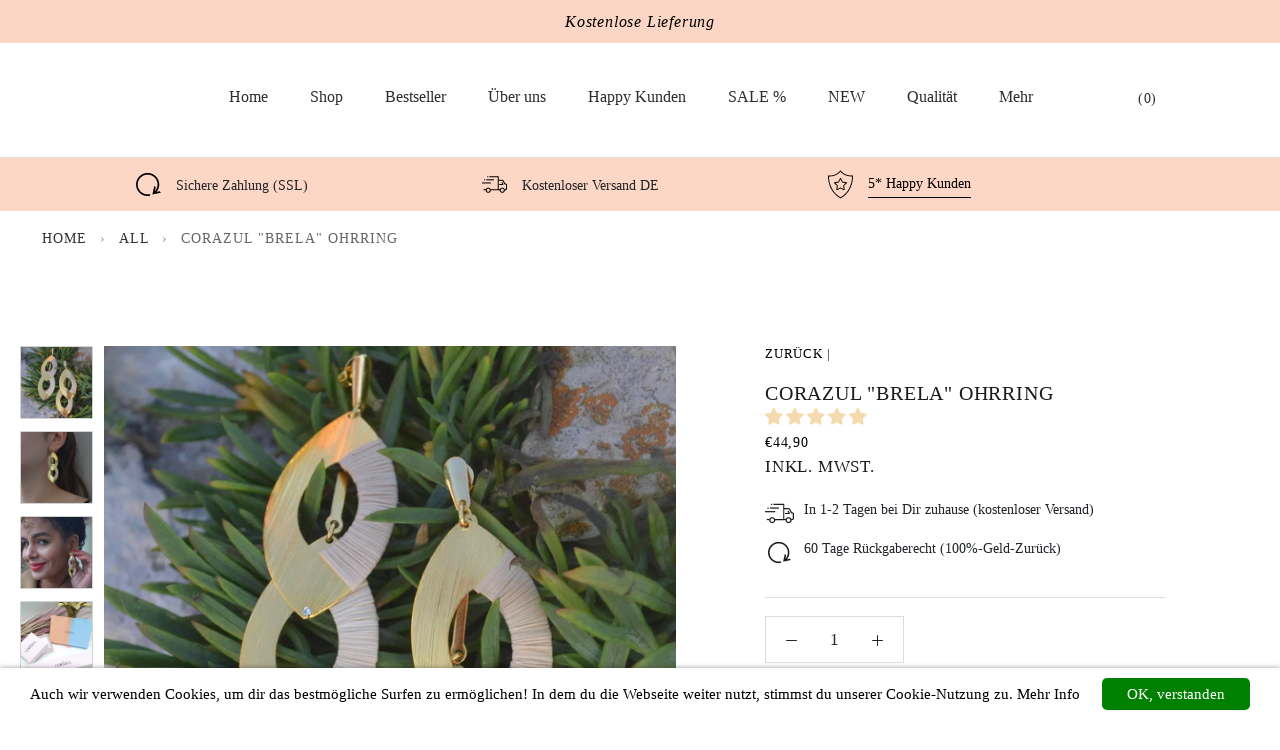

--- FILE ---
content_type: text/javascript
request_url: https://www.corazul-shop.com/cdn/shop/t/45/assets/custom.js?v=172965317480220426441753700400
body_size: -429
content:
$(function(){var date=new Date().now;function getCart(){$.getJSON("/cart.js?time="+Date.now(),function(cart,textStatus){console.log(cart),$(".Header__CartCount").text(cart.item_count)})}getCart(),window.performance&&window.performance.navigation.type===window.performance.navigation.TYPE_BACK_FORWARD&&(getCart(),window.adev=!1,console.log(window.adev),document.documentElement.dispatchEvent(new CustomEvent("product:added",{bubbles:!0,detail:{variant:121,quantity:1}})),window.adev=!0,console.log(window.adev))});
//# sourceMappingURL=/cdn/shop/t/45/assets/custom.js.map?v=172965317480220426441753700400
